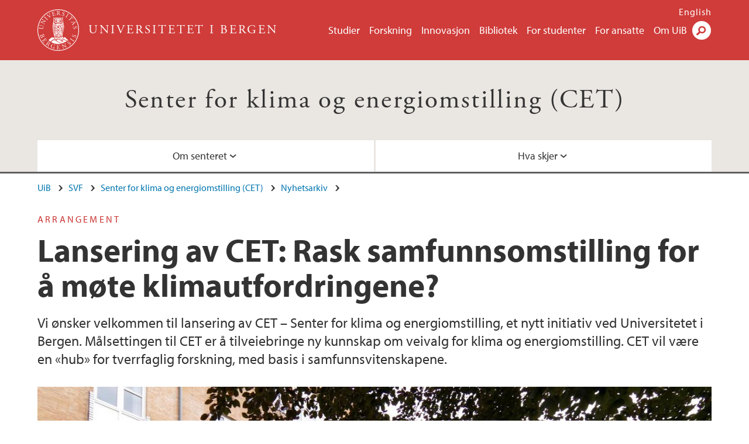

--- FILE ---
content_type: text/html; charset=utf-8
request_url: https://www.uib.no/cet/110849/lansering-av-cet-rask-samfunnsomstilling-%C3%A5-m%C3%B8te-klimautfordringene
body_size: 8265
content:
<!doctype html>
<html lang="nb" dir="ltr">
  <head>
    <link rel="profile" href="http://www.w3.org/1999/xhtml/vocab">
    <meta http-equiv="X-UA-Compatible" content="IE=edge">
    <meta name="MobileOptimized" content="width">
    <meta name="HandheldFriendly" content="true">
    <meta name="viewport" content="width=device-width">
<meta http-equiv="Content-Type" content="text/html; charset=utf-8" />
<link rel="shortcut icon" href="https://www.uib.no/sites/all/themes/uib/uib_w3/favicon.ico" type="image/vnd.microsoft.icon" />
<meta name="Last-Modified" content="2017-11-10T15:32:42Z" />
<meta name="description" content="Vi ønsker velkommen til lansering av CET – Senter for klima og energiomstilling, et nytt initiativ ved Universitetet i Bergen. Målsettingen til CET er å tilveiebringe ny kunnskap om veivalg for klima og energiomstilling. CET vil være en «hub» for tverrfaglig forskning, med basis i samfunnsvitenskapene." />
<meta name="generator" content="Drupal 7 (https://www.drupal.org)" />
<link rel="canonical" href="https://www.uib.no/cet/110849/lansering-av-cet-rask-samfunnsomstilling-å-møte-klimautfordringene" />
<meta property="og:site_name" content="Universitetet i Bergen" />
<meta property="og:url" content="https://www.uib.no/cet/110849/lansering-av-cet-rask-samfunnsomstilling-å-møte-klimautfordringene" />
<meta property="og:type" content="article" />
<meta property="og:title" content="Lansering av CET: Rask samfunnsomstilling for å møte klimautfordringene?" />
<meta property="og:description" content="Vi ønsker velkommen til lansering av CET – Senter for klima og energiomstilling, et nytt initiativ ved Universitetet i Bergen. Målsettingen til CET er å tilveiebringe ny kunnskap om veivalg for klima og energiomstilling. CET vil være en «hub» for tverrfaglig forskning, med basis i samfunnsvitenskapene." />
<meta property="og:image" content="https://www.uib.no/sites/w3.uib.no/files/media/picture1_13.jpg" />
<meta property="og:image" content="https://www.uib.no/sites/w3.uib.no/files/media/media_city_0.jpg" />
<meta name="twitter:card" content="summary_large_image" />
<meta name="twitter:title" content="Lansering av CET: Rask samfunnsomstilling for å møte" />
<meta name="twitter:description" content="Vi ønsker velkommen til lansering av CET – Senter for klima og energiomstilling, et nytt initiativ ved Universitetet i Bergen. Målsettingen til CET er å tilveiebringe ny kunnskap om veivalg for klima" />
<meta name="twitter:image" content="https://www.uib.no/sites/w3.uib.no/files/styles/twittercard/public/media/picture1_13.jpg?itok=JagaRLcY" />
    <title>Lansering av CET: Rask samfunnsomstilling for å møte klimautfordringene? | Senter for klima og energiomstilling (CET) | UiB</title>
<link type="text/css" rel="stylesheet" href="https://www.uib.no/sites/w3.uib.no/files/css/css_xE-rWrJf-fncB6ztZfd2huxqgxu4WO-qwma6Xer30m4.css" media="all" />
<link type="text/css" rel="stylesheet" href="https://www.uib.no/sites/w3.uib.no/files/css/css_Q7R7Blo9EYqLDI5rIlO_T3uTFBjIXjLpcqMHjTvVdmg.css" media="all" />
<link type="text/css" rel="stylesheet" href="https://www.uib.no/sites/w3.uib.no/files/css/css_nyTd1LtyGV4FMxplIMTXUR2pP5xwQtS1bYuhoPSCfb4.css" media="all" />
<link type="text/css" rel="stylesheet" href="https://www.uib.no/sites/w3.uib.no/files/css/css_hFjMpgojz5tLIvTCOXkG5jneFLTaWNX_hakVb3yaMeE.css" media="all" />
<link type="text/css" rel="stylesheet" href="https://www.uib.no/sites/w3.uib.no/files/css/css_3OmOXy6QprOkr48nRgtrypyE0V5QWVpjdpRaJc2Wx-o.css" media="all" />
<link type="text/css" rel="stylesheet" href="https://www.uib.no/sites/w3.uib.no/files/css/css_VVIwC6Oh2S6Yoj-dlw07AnQN33wARXuRRIf8pwRiu2U.css" media="print" />
<script type="text/javascript" src="https://www.uib.no/sites/w3.uib.no/files/js/js_pjM71W4fNn8eBgJgV1oVUUFnjlDTZvUMfj9SBg4sGgk.js"></script>
<script type="text/javascript" src="https://www.uib.no/sites/w3.uib.no/files/js/js_mOx0WHl6cNZI0fqrVldT0Ay6Zv7VRFDm9LexZoNN_NI.js"></script>
<script type="text/javascript">
<!--//--><![CDATA[//><!--
document.createElement( "picture" );
//--><!]]>
</script>
<script type="text/javascript" src="https://www.uib.no/sites/w3.uib.no/files/js/js_GOikDsJOX04Aww72M-XK1hkq4qiL_1XgGsRdkL0XlDo.js"></script>
<script type="text/javascript" src="https://www.uib.no/sites/w3.uib.no/files/js/js_W7d_28q_hjkbcmIVDovk-yKr2luT4FiNk44-vizla6o.js"></script>
<script type="text/javascript" src="https://www.uib.no/sites/w3.uib.no/files/js/js_gHk2gWJ_Qw_jU2qRiUmSl7d8oly1Cx7lQFrqcp3RXcI.js"></script>
<script type="text/javascript" src="https://www.uib.no/sites/w3.uib.no/files/js/js_KvbHN7b9Zot_iEP_9LELFf-1brlMesDZxnHT2EmkfLk.js"></script>
<script type="text/javascript">
<!--//--><![CDATA[//><!--
jQuery( document ).ready( function($){
  // Loading accordion (previously tabs)
  // Create an independent accordion for each div
  container = $(".uib-tabs-container > .tabs-content > div");
  container.accordion({
    header: "h2",
    collapsible: true,
    heightStyle: "content",
    active: false,
    activate: function(event, ui) {
      if (ui.newHeader.size()) {
        if(history.pushState) {
          history.pushState(null, null, '#' + $(event.target).attr('id'));
        }
      }
    }
  });
  if (window.location.hash) {
    $(".uib-tabs-container > .tabs-content > div"
      + window.location.hash).accordion('option', 'active', 0);
  }
});
//--><!]]>
</script>
<script type="text/javascript" src="https://www.uib.no/sites/w3.uib.no/files/js/js_N23fS6ooC-uvOJ2j7mtuBbVQeGAvoXnACb9oAiqrOPE.js"></script>
<script type="text/javascript" src="//use.typekit.net/yfr2tzw.js"></script>
<script type="text/javascript">
<!--//--><![CDATA[//><!--
try{Typekit.load();}catch(e){}
//--><!]]>
</script>
<script type="text/javascript">
<!--//--><![CDATA[//><!--
jQuery.extend(Drupal.settings, {"basePath":"\/","pathPrefix":"nb\/","setHasJsCookie":0,"ajaxPageState":{"theme":"uib_w3","theme_token":"myDFbHCnUb0E6Io96fHZZwxBGcmoPEPbyqtfZwv-Osk","js":{"sites\/all\/modules\/picture\/picturefill\/picturefill.min.js":1,"sites\/all\/modules\/picture\/picture.min.js":1,"https:\/\/www.uib.no\/sites\/w3.uib.no\/files\/google_tag\/uib\/google_tag.script.js":1,"sites\/all\/modules\/jquery_update\/replace\/jquery\/1.12\/jquery.min.js":1,"0":1,"misc\/jquery-extend-3.4.0.js":1,"misc\/jquery-html-prefilter-3.5.0-backport.js":1,"misc\/jquery.once.js":1,"misc\/drupal.js":1,"sites\/all\/modules\/jquery_update\/js\/jquery_browser.js":1,"sites\/all\/modules\/jquery_update\/replace\/ui\/ui\/minified\/jquery.ui.core.min.js":1,"sites\/all\/modules\/jquery_update\/replace\/ui\/ui\/minified\/jquery.ui.widget.min.js":1,"sites\/all\/modules\/jquery_update\/replace\/ui\/ui\/minified\/jquery.ui.accordion.min.js":1,"misc\/form-single-submit.js":1,"misc\/form.js":1,"sites\/all\/modules\/entityreference\/js\/entityreference.js":1,"public:\/\/languages\/nb_HgNVoswgy9lcM2YhyQR9yibqFxF7lKyMjodOJuYe7_0.js":1,"sites\/all\/libraries\/colorbox\/jquery.colorbox-min.js":1,"sites\/all\/libraries\/DOMPurify\/purify.min.js":1,"sites\/all\/modules\/colorbox\/js\/colorbox.js":1,"sites\/all\/modules\/colorbox\/styles\/stockholmsyndrome\/colorbox_style.js":1,"sites\/all\/modules\/colorbox\/js\/colorbox_inline.js":1,"sites\/all\/themes\/uib\/uib_w3\/js\/mobile_menu.js":1,"sites\/all\/themes\/uib\/uib_w3\/js\/sortable.js":1,"sites\/all\/modules\/uib\/uib_search\/js\/uib_search.js":1,"sites\/all\/themes\/uib\/uib_w3\/js\/w3.js":1,"1":1,"sites\/all\/modules\/field_group\/field_group.js":1,"\/\/use.typekit.net\/yfr2tzw.js":1,"2":1},"css":{"modules\/system\/system.base.css":1,"modules\/system\/system.menus.css":1,"modules\/system\/system.messages.css":1,"modules\/system\/system.theme.css":1,"misc\/ui\/jquery.ui.core.css":1,"misc\/ui\/jquery.ui.theme.css":1,"misc\/ui\/jquery.ui.accordion.css":1,"modules\/field\/theme\/field.css":1,"modules\/node\/node.css":1,"sites\/all\/modules\/picture\/picture_wysiwyg.css":1,"modules\/user\/user.css":1,"sites\/all\/modules\/views\/css\/views.css":1,"sites\/all\/modules\/colorbox\/styles\/stockholmsyndrome\/colorbox_style.css":1,"sites\/all\/modules\/ctools\/css\/ctools.css":1,"sites\/all\/modules\/panels\/css\/panels.css":1,"modules\/locale\/locale.css":1,"sites\/all\/themes\/uib\/uib_w3\/css\/style.css":1,"sites\/all\/themes\/uib\/uib_w3\/css\/print.css":1}},"colorbox":{"opacity":"0.85","current":"{current} of {total}","previous":"\u00ab Prev","next":"Next \u00bb","close":"Lukk","maxWidth":"98%","maxHeight":"98%","fixed":true,"mobiledetect":true,"mobiledevicewidth":"480px","file_public_path":"\/sites\/w3.uib.no\/files","specificPagesDefaultValue":"admin*\nimagebrowser*\nimg_assist*\nimce*\nnode\/add\/*\nnode\/*\/edit\nprint\/*\nprintpdf\/*\nsystem\/ajax\nsystem\/ajax\/*"},"uib_search":{"url":"https:\/\/api.search.uib.no","index":"w3one","uib_search_boost_max":10,"uib_search_boost_min":0.0009765625},"urlIsAjaxTrusted":{"\/nb\/search":true,"https:\/\/www.google.com\/search":true},"field_group":{"div":"full","html5":"full"}});
//--><!]]>
</script>
  </head>
  <body class="html not-front not-logged-in no-sidebars page-node page-node- page-node-110849 node-type-uib-article i18n-nb uib-article__news area-103367" >
    <div id="skip-link">
      <a href="#main-content" class="element-invisible element-focusable">Hopp til hovedinnhold</a>
    </div>
<noscript aria-hidden="true"><iframe src="https://www.googletagmanager.com/ns.html?id=GTM-KLPBXPW" height="0" width="0" style="display:none;visibility:hidden"></iframe></noscript>
    <div class="header__wrapper">
      <header class="header">
        <a href="/nb" title="Hjem" rel="home" class="logo__link">
          <img src="https://www.uib.no/sites/all/themes/uib/uib_w3/logo.svg" alt="Hjem" class="logo__image" />
        </a>
            <div class="site-name">
            <a href="/nb" title="Hjem" rel="home"><span>Universitetet i Bergen</span></a>
          </div>
    <div class="region region-header">
    <nav class="mobile-menu"><div class="menu-button">Meny</div>
</nav><nav class="global-menu"><ul class="menu"><li class="first leaf menu__item"><a href="https://www.uib.no/studier" title="">Studier</a></li>
<li class="leaf menu__item"><a href="/nb/forskning" title="">Forskning</a></li>
<li class="leaf menu__item"><a href="/nb/innovasjon" title="">Innovasjon</a></li>
<li class="leaf menu__item"><a href="/nb/ub" title="">Bibliotek</a></li>
<li class="leaf menu__item"><a href="https://www.uib.no/forstudenter" title="">For studenter</a></li>
<li class="leaf menu__item"><a href="/nb/foransatte" title="">For ansatte</a></li>
<li class="last leaf menu__item"><a href="/nb/om" title="">Om UiB</a></li>
</ul></nav><div id="block-locale-language" class="block block-locale">

    
  <div class="content">
    <ul class="language-switcher-locale-url"><li class="en first"><a href="/en/cet/110856/launch-cet-rapid-societal-change-meet-climate-challenge" class="language-link" title="Launch of CET: Rapid societal change to meet the climate challenge?" lang="en">English</a></li>
<li class="nb last active"><a href="/nb/cet/110849/lansering-av-cet-rask-samfunnsomstilling-%C3%A5-m%C3%B8te-klimautfordringene" class="language-link active" title="Lansering av CET: Rask samfunnsomstilling for å møte klimautfordringene?" lang="nb">Norsk</a></li>
</ul>  </div>
</div>
<div id="block-uib-search-global-searchform" class="block block-uib-search">
  <div class="content">
    <form class="global-search" action="/nb/search" method="get" id="uib-search-form" accept-charset="UTF-8"><div><div class="lightbox form-wrapper" id="edit-lightbox--2"><div class="topbar-wrapper form-wrapper" id="edit-top--3"><div class="topbar form-wrapper" id="edit-top--4"><div class="spacer form-wrapper" id="edit-spacer--2"></div><div class="top-right form-wrapper" id="edit-right--3"><div class="close-lightbox form-wrapper" id="edit-close--2"><a href="/nb" class="closeme" id="edit-link--4">Lukk</a></div></div></div></div><div class="search-wrapper form-wrapper" id="edit-search--2"><label for="searchfield" class="element-invisible">Søkefelt</label>
<div class="form-item form-type-textfield form-item-searchtext">
 <input class="search-field form-text" name="qq" autocomplete="off" placeholder="Søk på uib.no" data-placeholder="Søk etter personer" id="searchfield" type="text" value=" " size="60" maxlength="128" />
</div>
<input type="submit" id="edit-submit--2" name="op" value="Søk" class="form-submit" /></div><fieldset class="right-selector form-wrapper" id="edit-right--4"><legend><span class="fieldset-legend">Filtrer på innhold</span></legend><div class="fieldset-wrapper"><div class="form-item form-type-checkboxes form-item-filters">
 <div id="search-filter-checkboxes" class="form-checkboxes"><div class="form-item form-type-checkbox form-item-filters-everything">
 <input name="uib_search_filters[]" type="checkbox" id="edit-filters-everything--2" value="everything" checked="checked" class="form-checkbox" />  <label class="option" for="edit-filters-everything--2">Alt innhold </label>

</div>
<div class="form-item form-type-checkbox form-item-filters-news">
 <input name="uib_search_filters[]" type="checkbox" id="edit-filters-news--2" value="news" class="form-checkbox" />  <label class="option" for="edit-filters-news--2">Nyheter </label>

</div>
<div class="form-item form-type-checkbox form-item-filters-study">
 <input name="uib_search_filters[]" type="checkbox" id="edit-filters-study--2" value="study" class="form-checkbox" />  <label class="option" for="edit-filters-study--2">Studier </label>

</div>
<div class="form-item form-type-checkbox form-item-filters-event">
 <input name="uib_search_filters[]" type="checkbox" id="edit-filters-event--2" value="event" class="form-checkbox" />  <label class="option" for="edit-filters-event--2">Arrangementer </label>

</div>
<div class="form-item form-type-checkbox form-item-filters-user">
 <input name="uib_search_filters[]" type="checkbox" id="edit-filters-user--2" value="user" class="form-checkbox" />  <label class="option" for="edit-filters-user--2">Personer </label>

</div>
<div class="form-item form-type-checkbox form-item-filters-employee-area">
 <input name="uib_search_filters[]" type="checkbox" id="edit-filters-employee-area--2" value="employee_area" class="form-checkbox" />  <label class="option" for="edit-filters-employee-area--2">Ansattsider </label>

</div>
</div>
<div class="description">Choose what results to return</div>
</div>
</div></fieldset>
<div class="results-wrapper form-wrapper" id="edit-results-wrapper--2"><div class="results form-wrapper" id="edit-results--2"><span class="results-bottom-anchor"></span>
</div></div></div><input type="hidden" name="form_build_id" value="form-oNOrwjkPz0QeLBl1iV1ikaEA7BfKPnfNPfbTsdhsPK8" />
<input type="hidden" name="form_id" value="uib_search__form" />
</div></form><form name="noscriptform" action="https://www.google.com/search" method="get" id="uib-search-noscript-form" accept-charset="UTF-8"><div><input class="search-button" type="submit" value="Søk" /><input name="as_sitesearch" value="uib.no" type="hidden" />
<input type="hidden" name="form_build_id" value="form-h1rVNRCg9fIuj7CJ-vO3e8z8HTa0Va-k53JzQ19xm1s" />
<input type="hidden" name="form_id" value="uib_search__noscript_form" />
</div></form>  </div>
</div>
  </div>
      </header>
      <nav class="mobile_dropdown">
        <nav class="global-mobile-menu mobile noscript"><ul class="menu"><li class="first leaf menu__item"><a href="https://www.uib.no/studier" title="">Studier</a></li>
<li class="leaf menu__item"><a href="/nb/forskning" title="">Forskning</a></li>
<li class="leaf menu__item"><a href="/nb/innovasjon" title="">Innovasjon</a></li>
<li class="leaf menu__item"><a href="/nb/ub" title="">Bibliotek</a></li>
<li class="leaf menu__item"><a href="https://www.uib.no/forstudenter" title="">For studenter</a></li>
<li class="leaf menu__item"><a href="/nb/foransatte" title="">For ansatte</a></li>
<li class="last leaf menu__item"><a href="/nb/om" title="">Om UiB</a></li>
</ul></nav>      </nav>
    </div>
    <div class="subheader__wrapper">
    <span class="subheader__content" role="complementary"><a href="/nb/cet">Senter for klima og energiomstilling (CET)</a></span><nav class="mobile_area mobile_dropdown"><div class="area-mobile-menu"><ul class="menu"><li class="expanded menu__item"><a href="https://www.uib.no/cet" title="">Om senteret</a><ul class="menu"><li class="first last leaf"><a href="https://w3.uib.no/nb/cet/128295/%C3%A5rsrapport" title="">Årsrapport</a></li>
</ul></li>
<li class="last expanded menu__item"><a href="#" title="Arrangementer og hendelser">Hva skjer</a><ul class="menu"><li class="first last leaf"><a href="https://www.uib.no/cet/kalender" title="">Kalender</a></li>
</ul></li>
</ul></div></nav>        </div>
    <nav id="main-menu">
<ul class="menu"><li class="expanded menu__item"><a href="https://www.uib.no/cet" title="">Om senteret</a><ul class="menu"><li class="first last leaf"><a href="https://w3.uib.no/nb/cet/128295/%C3%A5rsrapport" title="">Årsrapport</a></li>
</ul></li>
<li class="last expanded menu__item"><a href="#" title="Arrangementer og hendelser">Hva skjer</a><ul class="menu"><li class="first last leaf"><a href="https://www.uib.no/cet/kalender" title="">Kalender</a></li>
</ul></li>
</ul>    </nav>
    <main>
      <a id="main-content"></a>
      <div class="tabs"></div>
      <div class="content-top-wrapper">
        <div class="content-top">
          <div class="uib_breadcrumb"><nav class="breadcrumb" role="navigation"><ol><li><a href="/nb">UiB</a> </li><li><a href="/nb/svf">SVF</a> </li><li><a href="/nb/cet">Senter for klima og energiomstilling (CET)</a> </li><li><a href="/nb/cet/nyhetsarkiv">Nyhetsarkiv</a> </li></ol></nav></div>
<div class="field field-name-field-uib-kicker field-type-text field-label-hidden field-wrapper"><div  class="field-items"><div  class="field-item odd">Arrangement</div></div></div><h1>Lansering av CET: Rask samfunnsomstilling for å møte klimautfordringene?</h1>
<p class="field field-name-field-uib-lead field-type-text-long field-label-hidden field-wrapper">
      Vi ønsker velkommen til lansering av CET – Senter for klima og energiomstilling, et nytt initiativ ved Universitetet i Bergen. Målsettingen til CET er å tilveiebringe ny kunnskap om veivalg for klima og energiomstilling. CET vil være en «hub» for tverrfaglig forskning, med basis i samfunnsvitenskapene.  </p>
<div class="field field-name-field-uib-main-media field-type-file field-label-hidden field-wrapper"><div  class="field-items"><div  class="field-item odd"><div id="file-115504" class="file file-image file-image-jpeg">

   
  <div class="content">
      <picture >
<!--[if IE 9]><video style="display: none;"><![endif]-->
<source srcset="https://www.uib.no/sites/w3.uib.no/files/styles/content_main_wide_1x/public/media/picture1_13.jpg?itok=MdbE697I&amp;timestamp=1579195073 1x" media="(min-width:1152px)" />
<source srcset="https://www.uib.no/sites/w3.uib.no/files/styles/content_main_wide_1x/public/media/picture1_13.jpg?itok=MdbE697I&amp;timestamp=1579195073 1x" media="(min-width: 860px)" />
<source srcset="https://www.uib.no/sites/w3.uib.no/files/styles/content_main_narrow_1x/public/media/picture1_13.jpg?itok=bwTkClgx&amp;timestamp=1579195073 1x" media="(min-width: 560px)" />
<source srcset="https://www.uib.no/sites/w3.uib.no/files/styles/content_main_mobile_1x/public/media/picture1_13.jpg?itok=cCqTLj6F&amp;timestamp=1579195073 1.5x, https://www.uib.no/sites/w3.uib.no/files/styles/content_main_mobile_1x/public/media/picture1_13.jpg?itok=cCqTLj6F&amp;timestamp=1579195073 1x, https://www.uib.no/sites/w3.uib.no/files/styles/content_main_mobile_1x/public/media/picture1_13.jpg?itok=cCqTLj6F&amp;timestamp=1579195073 2x" media="(min-width: 0px)" />
<!--[if IE 9]></video><![endif]-->
<img  src="https://www.uib.no/sites/w3.uib.no/files/styles/content_main/public/media/picture1_13.jpg?itok=QPJcp9l7&amp;timestamp=1579195073" width="1260" height="840" alt="SV-bygget" title="" />
</picture><div class="uib-media-info"><div class="field field-name-field-uib-owner field-type-text field-label-inline clearfix field-wrapper">
      <div class="field-label">Foto/ill.: </div>
    <div class="field-items">
          <div class="field-item even">The aim of CET is to provide new knowledge on societal pathways to climate and energy transformation.</div>
      </div>
</div></div>    </div>

  
</div>
</div></div></div>        </div>
      </div>
      <div class="content-main-wrapper">
<h2 class="element-invisible">Hovedinnhold</h2>
  <div class="region region-content">
    <div id="block-system-main" class="block block-system">

    
  <div class="content">
    <div id="node-110849" class="node node-uib-article clearfix">

  
                
  
  <div class="content">
    <div class="field field-name-field-uib-text field-type-text-long field-label-hidden field-wrapper"><div  class="field-items"><div  class="field-item odd"><div class="article-info"><span class="uib-news-byline">Av <span class="uib-author"><a href="/nb/personer/Karin.Lillevold">Karin Lillevold</a></span></span><span class="uib-date-info">Publisert: 27.09.2017</span></div><p>Under lanseringen vil du få møte CETs forskere, studenter og partnere. Politikkutformere vil fortelle om betydningen av forskningsbasert kunnskap om klima og energiomstilling i politikkutforming på lokalt, nasjonalt og globalt nivå. Du vil få høre hva UiB og CET vil bidra med på dette området. Den offisielle lanseringen vil etterfølges av en presentasjon om veivalg for rask samfunnsomstilling, og en paneldiskusjon om utfordringer som må overvinnes for at samfunnet skal lykkes med rask omstilling, og for at CET skal lykkes som forskningssenter.</p><p>Lanseringen vil finne sted i Media City Bergen sine nye lokaler (Lars Hilles Gate 30). </p><p>Arrangementet er åpent for alle interesserte. Program legges ut snart. Følg med!</p><p> </p></div></div></div><div class=" group-article-sidebar field-group-div"><div class="group-event-info"></div><div class="field field-name-field-uib-fact-box field-type-text-long field-label-hidden field-wrapper"><div  class="field-items"><div  class="field-item odd"><h3>Offisiell lansering av CET</h3><ul><li>Møt CET-forskere, studenter og partnere</li><li>Hør hva UiB og CET ønsker å bidra med</li><li>Presentasjon om veivalg for rask samfunnsomstilling</li><li>Paneldiskusjon</li></ul><p><strong>Sted</strong>: Media City Bergen, Atrium, Lars Hilles Gate 30</p><p><strong>Tid</strong>: 27. 10. kl. 12:30-16:00</p></div></div></div><div class="field field-name-field-uib-media field-type-file field-label-hidden field-wrapper"><div  class="field-items"><div  class="field-item odd"><div id="file-115505" class="file file-image file-image-jpeg">

   
  <div class="content">
      <a href="https://www.uib.no/sites/w3.uib.no/files/styles/content_main/public/media/media_city_0.jpg?itok=5QPulafK" title="" class="colorbox" data-colorbox-gallery="gallery-page-ieXkGWlbWok" data-cbox-img-attrs="{&quot;title&quot;: &quot;&quot;, &quot;alt&quot;: &quot;media city&quot;}"><img src="https://www.uib.no/sites/w3.uib.no/files/styles/content_main/public/media/media_city_0.jpg?itok=5QPulafK" width="1050" height="742" alt="media city" title="" /></a><div class="field field-name-field-uib-owner field-type-text field-label-inline clearfix field-wrapper">
      <div class="field-label">Foto/ill.: </div>
    <div class="field-items">
          <div class="field-item even">Media City Bergen</div>
      </div>
</div>    </div>

  
</div>
</div></div></div></div><section class="group-related-persons field-group-html5"></section><section class="group-related-content field-group-html5"></section><div id="block-service-links-service-links" class="block block-service-links">

    
  <div class="content">
    <div class="service-links"><div class="item-list"><ul><li class="first"><a href="https://twitter.com/share?url=https%3A//www.uib.no/nb/cet/110849/lansering-av-cet-rask-samfunnsomstilling-%25C3%25A5-m%25C3%25B8te-klimautfordringene&amp;text=Lansering%20av%20CET%3A%20Rask%20samfunnsomstilling%20for%20%C3%A5%20m%C3%B8te%20klimautfordringene%3F" title="Del på Twitter (Visning av twitter-strøm fungerer dessverre ikke lenger.)" class="icons-social-twitter" rel="nofollow" onClick="ga(&#039;send&#039;, {&#039;hitType&#039;:&#039;Twitter&#039;, &#039;eventCategory&#039;:&#039;SocialMediaButtons&#039;, &#039;eventAction&#039;:&#039;Share&#039;,  &#039;eventLabel&#039;:&#039;node/110849&#039;})">Twitter</a></li>
<li><a href="https://www.linkedin.com/shareArticle?mini=true&amp;url=https%3A//www.uib.no/nb/cet/110849/lansering-av-cet-rask-samfunnsomstilling-%25C3%25A5-m%25C3%25B8te-klimautfordringene&amp;title=Lansering%20av%20CET%3A%20Rask%20samfunnsomstilling%20for%20%C3%A5%20m%C3%B8te%20klimautfordringene%3F&amp;summary=&amp;source=Universitetet%20i%20Bergen" title="Del på LinkedIn" class="icons-social-linkedin" rel="nofollow" onClick="ga(&#039;send&#039;, {&#039;hitType&#039;:&#039;Linkedin&#039;, &#039;eventCategory&#039;:&#039;SocialMediaButtons&#039;, &#039;eventAction&#039;:&#039;Share&#039;,  &#039;eventLabel&#039;:&#039;node/110849&#039;})">LinkedIn</a></li>
<li class="last"><a href="https://www.facebook.com/sharer.php?u=https%3A//www.uib.no/nb/cet/110849/lansering-av-cet-rask-samfunnsomstilling-%25C3%25A5-m%25C3%25B8te-klimautfordringene&amp;t=Lansering%20av%20CET%3A%20Rask%20samfunnsomstilling%20for%20%C3%A5%20m%C3%B8te%20klimautfordringene%3F" title="Del på Facebook" class="icons-social-facebook" rel="nofollow" onClick="ga(&#039;send&#039;, {&#039;hitType&#039;:&#039;Facebook&#039;, &#039;eventCategory&#039;:&#039;SocialMediaButtons&#039;, &#039;eventAction&#039;:&#039;Share&#039;,  &#039;eventLabel&#039;:&#039;node/110849&#039;})">Facebook</a></li>
</ul></div></div>  </div>
</div>
  </div>

  
  
</div>
  </div>
</div>
  </div>
      </div>
    </main>
    <footer>
        <div class="footer-wrapper mobile_area">
          <nav class="main-menu__expanded">
<ul class="menu"><li class="expanded menu__item"><a href="https://www.uib.no/cet" title="">Om senteret</a><ul class="menu"><li class="first last leaf"><a href="https://w3.uib.no/nb/cet/128295/%C3%A5rsrapport" title="">Årsrapport</a></li>
</ul></li>
<li class="last expanded menu__item"><a href="#" title="Arrangementer og hendelser">Hva skjer</a><ul class="menu"><li class="first last leaf"><a href="https://www.uib.no/cet/kalender" title="">Kalender</a></li>
</ul></li>
</ul>          </nav>
          <div class="footer">
<div id="block-uib-area-colophon-2" class="block block-uib-area">

    
  <div class="content">
    <div class="contact"><span>Kontakt oss</span>
<a href="https://www.uib.no/cet/105789/om-senter-klima-og-energiomstilling">Kontaktinformasjon</a></div><div class="visit"><span>Besøk oss</span>
<span><a href="https://www.uib.no/cet/105789/om-senter-klima-og-energiomstilling">Besøksinformasjon</a></span></div>  </div>
</div>
<div class="field field-name-field-uib-social-media field-type-text field-label-above field-wrapper">
      <span class="field-label">Følg oss</span>
    <div class="field-items">
          <div class="field-item even"><a href="https://twitter.com/uibcet" class="icons-social-twitter" title="Følg oss på Twitter" onClick="ga(&#039;send&#039;, {&#039;hitType&#039;:&#039;twitter&#039;, &#039;eventCategory&#039;:&#039;SocialMediaButtons&#039;, &#039;eventAction&#039;:&#039;Follow&#039;, &#039;eventLabel&#039;:&#039;node/110849&#039;})">twitter</a></div>
          <div class="field-item odd"><a href="https://facebook.com/cetuib" class="icons-social-facebook" title="Følg oss på Facebook" onClick="ga(&#039;send&#039;, {&#039;hitType&#039;:&#039;facebook&#039;, &#039;eventCategory&#039;:&#039;SocialMediaButtons&#039;, &#039;eventAction&#039;:&#039;Follow&#039;, &#039;eventLabel&#039;:&#039;node/110849&#039;})">facebook</a></div>
          <div class="field-item even"><a href="https://www.instagram.com/uibcet" class="icons-social-instagram" title="Følg oss på Instagram" onClick="ga(&#039;send&#039;, {&#039;hitType&#039;:&#039;instagram&#039;, &#039;eventCategory&#039;:&#039;SocialMediaButtons&#039;, &#039;eventAction&#039;:&#039;Follow&#039;, &#039;eventLabel&#039;:&#039;node/110849&#039;})">instagram</a></div>
      </div>
</div>
          </div>
        </div>
        <div class="footer-bottom-wrapper">
          <div class="footer-bottom">
<div id="block-uib-area-bottom-links" class="block block-uib-area">

    
  <div class="content">
    <div class="item-list"><ul><li class="first"><a href="/nb/kontakt" class="link-contact-info">Kontakt UiB</a></li>
<li><a href="/nb/om/84775/ledige-stillinger-ved-uib" class="link-vacant-positions">Ledige stillinger</a></li>
<li><a href="/nb/ka/50664/presserom" class="link-press">Presse</a></li>
<li><a href="/nb/ka/50897/informasjonskapsler-og-personvern" class="link-info-cookies">Om informasjonskapsler</a></li>
<li><a href="/nb/personvern/118933/personvernerkl%C3%A6ring-universitetet-i-bergen" class="link-privacy">Personvern</a></li>
<li class="last"><a href="https://www.uib.no/tilgjengelighetserklearing" class="link-accessibility-statement">Tilgjengelighetserklæring</a></li>
</ul></div>  </div>
</div>
          </div>
        </div>
    </footer>
<script type="text/javascript" src="https://www.uib.no/sites/w3.uib.no/files/js/js_7-q4xx5FaXgFWWma9tMCS9Q__822jcg6rhczPisS8LQ.js"></script>
  </body>
</html>
